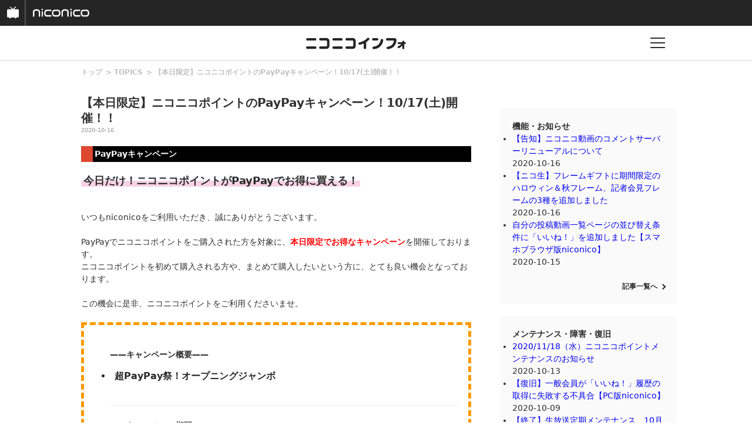

--- FILE ---
content_type: text/html
request_url: https://blog.nicovideo.jp/niconews/141530.html
body_size: 40785
content:
<!DOCTYPE html>
<html>
<head>
<meta http-equiv="Last-Modified" content="Mon, 19 Oct 2020 03:01:33 GMT">
  
  <meta charset="UTF-8">
  <meta name="copyright" content="(C) DWANGO Co., Ltd.">
  <meta name="keywords" content="ニコニコインフォ">
  <meta name="viewport" content="width=device-width,initial-scale=1.0,maximum-scale=1.0,user-scalable=0">
  <meta http-equiv="X-UA-Compatible" content="IE=edge">

  
        <meta name="description" content="PayPayキャンペーン今日だけ！ニコニコポイントがPayPayでお得に買える！ いつもniconicoをご利用いただき、誠にありがとうございます。 PayPayでニコニコポイントをご購入された方を対" />
      <meta name="twitter:card" content="summary_large_image" />
      <meta property="og:title" content="【本日限定】ニコニコポイントのPayPayキャンペーン！10/17(土)開催！！｜ニコニコインフォ" />
      <meta property="og:type" content="website" />
      <meta property="og:url" content="https://blog.nicovideo.jp/niconews/141530.html" />
      <meta property="og:image" content="https://blog.nicovideo.jp/niconews/wp-content/uploads/2020/10/PPjumbo_banner_store_05.png" />
      <meta property="og:description" content="PayPayキャンペーン今日だけ！ニコニコポイントがPayPayでお得に買える！ いつもniconicoをご利用いただき、誠にありがとうございます。 PayPayでニコニコポイントをご購入された方を対" />
      <meta property="og:site_name" content="【本日限定】ニコニコポイントのPayPayキャンペーン！10/17(土)開催！！｜ニコニコインフォ｜niconico" />
      <meta property="og:locale" content="ja_JP" />
  
  
  <!--[if lt IE 9]>
    <script src="/niconews/wp-content/themes/nicoinfo/js/css3-mediaqueries.js" type="text/javascript"></script>
  <![endif]-->  

  <link rel="shortcut icon" href="https://nicovideo.cdn.nimg.jp/uni/img/favicon.ico">
  <link href="https://fonts.googleapis.com/css?family=Noto+Sans+JP:100,300,400,500,700,900" rel="stylesheet">
  
  <script type="text/javascript" src="/niconews/wp-content/themes/nicoinfo/js/jquery.js" ></script>
  <script type="text/javascript" src="/niconews/wp-content/themes/nicoinfo/js/jquery.cookie.js" ></script>
  <script type="text/javascript" src="/niconews/wp-content/themes/nicoinfo/js/nicosid.js" ></script>
  <script type="text/javascript" src="https://res.ads.nicovideo.jp/assets/js/ads2.js?ref=blog_niconews" charset="utf-8" ></script>


    <script src="https://apis.google.com/js/platform.js" async defer>
      {lang: 'ja'}
    </script>

    <!-- Google Tag Manager --><script>(function(w,d,s,l,i){w[l]=w[l]||[];w[l].push({'gtm.start':
    new Date().getTime(),event:'gtm.js'});var f=d.getElementsByTagName(s)[0],
    j=d.createElement(s),dl=l!='dataLayer'?'&l='+l:'';j.async=true;j.src=
    'https://www.googletagmanager.com/gtm.js?id='+i+dl;f.parentNode.insertBefore(j,f);
    })(window,document,'script','NicoGoogleTagManagerDataLayer','GTM-KXT7G5G');</script>
    <!-- End Google Tag Manager -->

  <title>【本日限定】ニコニコポイントのPayPayキャンペーン！10/17(土)開催！！｜ニコニコインフォ</title>
  <link rel="canonical" href="https://blog.nicovideo.jp/niconews/141530.html">
  <link rel="stylesheet" href="/niconews/wp-content/themes/nicoinfo/css/info.css">
  <link rel="stylesheet" href="/niconews/wp-content/themes/nicoinfo/css/article.css">

  
  
  <script type="text/javascript">
    (function ($) {
      $(function() {
        if ( navigator.userAgent.match(/(iPhone|iPad|iPod|Android)/i)) {
          $('#share-line').css('display', 'list-item');
        }
      });
    })(jQuery);
  </script>
  
</head>

<body>
    
  <!-- Google Tag Manager (noscript) -->
  <noscript><iframe src="https://www.googletagmanager.com/ns.html?id=GTM-KXT7G5G"
  height="0" width="0" style="display:none;visibility:hidden"></iframe></noscript>
  <!-- End Google Tag Manager (noscript) -->
  
  <!-- 共通ヘッダー -->
<div id="CommonHeader">
  <div class="DefaultCommonHeader-main">
    <div class="DefaultCommonHeader-block">
      <div class="DefaultCommonHeader-serviceMenu">
        <a href="http://site.nicovideo.jp/service_list?header=sp" class="DefaultCommonHeader-link DefaultCommonHeader-serviceMenuLink">
          <svg class="DefaultCommonHeader-icon" viewbox="0 0 22 22">
              <defs>
                  <path id="tv_svg__a" d="M0 0h19.993v20.836H0z"></path>
              </defs>
              <g fill="none" fill-rule="evenodd">
                  <path d="M0 0h22v22H0z"></path>
                  <g transform="translate(1)">
                      <mask id="tv_svg__b" fill="#fff">
                          <use xlink:href="#tv_svg__a"></use>
                      </mask>
                      <path fill="#FFF"
                            d="M0 6.553v10.501c0 .968.788 1.75 1.76 1.75h2.08l1.137 1.83a.413.413 0 0 0 .367.202.422.422 0 0 0 .362-.201l1.137-1.83h6.086l1.135 1.83c.113.165.246.2.369.2a.424.424 0 0 0 .36-.2l1.137-1.83h2.302c.975 0 1.761-.783 1.761-1.751v-10.5c0-.965-.786-1.75-1.76-1.75h-6.665L15.44.954 14.477 0 9.983 4.471 5.499.017l-.967.959 3.855 3.828H1.759C.788 4.804 0 5.59 0 6.554"
                            mask="url(#tv_svg__b)"></path>
                  </g>
              </g>
          </svg>
        </a>
      </div>
      <div class="DefaultCommonHeader-logo">
        <a href="https://www.nicovideo.jp?header=sp" class="DefaultCommonHeader-link DefaultCommonHeader-logoLink">
          <svg class="DefaultCommonHeader-icon" viewbox="0 0 97 14">
              <path fill="#FFF" fill-rule="evenodd"
                    d="M31.4 11.19c.24.23.36.5.36.84 0 .34-.12.62-.35.85-.23.23-.52.35-.85.35h-7.08c-.69 0-1.3-.17-1.83-.5a4.7 4.7 0 0 1-1.36-1.29 6.06 6.06 0 0 1-.86-1.75c-.2-.65-.3-2.17-.3-2.79a6.08 6.08 0 0 1 1.22-3.65c.4-.52.89-.95 1.45-1.28a3.7 3.7 0 0 1 1.93-.5h6.83c.33 0 .62.12.85.35.23.23.35.51.35.85 0 .33-.12.61-.35.84-.23.24-.52.35-.85.35h-6.3c-.6 0-1.06.1-1.42.31-.36.21-.64.47-.85.76-.2.3-.35.63-.42.99-.08.36-.12.68-.12.98 0 .3.04 1.52.12 1.88.07.35.21.68.42.98.21.3.49.55.85.76.36.21.83.31 1.41.31h6.3c.34 0 .63.12.86.36M12.25 5.47v6.91c0 .34-.12.62-.35.86-.23.24-.5.35-.84.35-.33 0-.6-.11-.84-.35a1.17 1.17 0 0 1-.34-.86V6c0-.59-.1-1.07-.31-1.43-.2-.36-.46-.65-.76-.86-.3-.21-.62-.35-.97-.43-.36-.08-1.27-.11-1.57-.11-.3 0-1.5.03-1.86.11a2.54 2.54 0 0 0-1.73 1.29c-.2.36-.3.84-.3 1.43v6.38c0 .34-.12.62-.36.86-.23.24-.5.35-.83.35-.34 0-.62-.11-.85-.35a1.16 1.16 0 0 1-.34-.86V5.22c0-.7.16-1.31.5-1.85.32-.54.75-1 1.27-1.38.52-.38 1.1-.67 1.74-.87a13 13 0 0 1 2.76-.3c.63 0 1.85.1 2.48.31.63.21 1.21.52 1.73.92.52.41.95.9 1.28 1.47.32.57.49 1.22.49 1.95m4.71 6.88c0 .68-.35 1.24-1.06 1.24-.67 0-1-.56-1-1.24v-7.4c0-.64.31-1.01.96-1.01.73 0 1.1.37 1.1 1v7.4zm.36-11.16c0 .78-.5 1.17-1.49 1.17-.93 0-1.4-.39-1.4-1.17 0-.8.47-1.19 1.4-1.19 1 0 1.5.4 1.5 1.2zm27.2 7.59a2.51 2.51 0 0 1-2.64 2.06h-4.36a2.51 2.51 0 0 1-2.64-2.06 16.2 16.2 0 0 1-.12-1.88c0-.3.04-.62.12-.98a2.6 2.6 0 0 1 1.25-1.75c.35-.2.81-.3 1.39-.3h4.36c.56 0 1.02.1 1.38.3.36.21.64.47.85.76.2.3.34.63.41 1 .08.35.11.68.11.97 0 .3-.03 1.52-.1 1.88m2.1-3.74c-.2-.63-.48-1.21-.85-1.73a5.1 5.1 0 0 0-1.34-1.28 3.6 3.6 0 0 0-1.8-.56H37c-.7 0-1.33.17-1.9.5-.55.33-1.02.76-1.41 1.28a6.21 6.21 0 0 0-1.2 3.65c0 .62.1 2.13.28 2.76a6 6 0 0 0 .85 1.72c.37.52.82.95 1.34 1.29.53.34 1.12.53 1.8.56h5.64c.7 0 1.33-.17 1.89-.5a4.85 4.85 0 0 0 1.42-1.29c.4-.51.7-1.1.9-1.74a13 13 0 0 0 .3-2.8c0-.6-.09-1.23-.28-1.86m33.86 6.14c.24.23.35.52.35.85 0 .33-.11.61-.35.84-.23.24-.51.36-.85.36h-7.08a3.4 3.4 0 0 1-1.83-.5 4.7 4.7 0 0 1-1.36-1.29 5.96 5.96 0 0 1-.86-1.76c-.2-.64-.3-2.16-.3-2.78a6.1 6.1 0 0 1 1.22-3.65c.4-.52.88-.95 1.45-1.28.57-.34 1.21-.5 1.93-.5h6.83c.34 0 .62.11.85.35.24.23.35.51.35.85 0 .33-.11.6-.35.84-.23.23-.51.35-.85.35h-6.3c-.6 0-1.06.1-1.42.31a2.63 2.63 0 0 0-1.28 1.75c-.07.35-.1.68-.1.98 0 .3.03 1.52.1 1.88a2.65 2.65 0 0 0 1.28 1.74c.36.2.83.3 1.41.3h6.31c.34 0 .62.13.85.36M61 5.42v6.95c0 .34-.11.63-.34.87-.24.23-.51.35-.85.35a1.2 1.2 0 0 1-1.19-1.22V5.95c0-.6-.1-1.07-.3-1.43a2.63 2.63 0 0 0-1.73-1.3c-.36-.08-1.28-.11-1.57-.11-.3 0-1.51.03-1.87.1a2.59 2.59 0 0 0-1.73 1.3c-.2.37-.31.85-.31 1.44v6.42c0 .34-.12.63-.34.87-.23.23-.52.35-.85.35a1.2 1.2 0 0 1-1.19-1.22v-7.2c0-.7.17-1.32.5-1.86.33-.55.75-1 1.27-1.39.53-.38 1.1-.67 1.75-.87.64-.2 2.16-.32 2.77-.32.62 0 1.84.11 2.48.33a5.8 5.8 0 0 1 1.74.92c.51.41.94.9 1.27 1.48.33.57.5 1.23.5 1.96m5.05-.38v7.32c0 .67-.37 1.23-1.1 1.23-.72 0-1.07-.56-1.07-1.23V5.04c0-.63.34-1 1-1 .78 0 1.17.37 1.17 1m-1.19-5c-.96 0-1.43.4-1.43 1.2 0 .77.47 1.15 1.43 1.15 1.02 0 1.53-.38 1.53-1.16 0-.8-.5-1.19-1.53-1.19M93.5 8.8a2.57 2.57 0 0 1-1.28 1.77c-.36.21-.82.31-1.38.31h-4.4a2.7 2.7 0 0 1-1.4-.31 2.6 2.6 0 0 1-1.26-1.77 17.3 17.3 0 0 1-.1-1.9c0-.3.03-.64.1-1a2.6 2.6 0 0 1 1.26-1.77c.36-.2.83-.31 1.4-.31h4.4c.56 0 1.02.1 1.38.3A2.56 2.56 0 0 1 93.5 5.9c.07.36.11.7.11 1 0 .3-.04 1.54-.11 1.9M95.61 5a6.11 6.11 0 0 0-.85-1.74 5.01 5.01 0 0 0-1.35-1.3 3.61 3.61 0 0 0-1.8-.57h-5.69c-.7 0-1.34.17-1.9.5-.56.34-1.04.77-1.43 1.3-.4.54-.7 1.12-.91 1.77-.2.65-.3 1.3-.3 1.94 0 .62.09 2.16.29 2.8.2.64.48 1.22.86 1.74.37.52.81.96 1.34 1.3.53.35 1.13.54 1.8.57h5.7c.7 0 1.33-.17 1.9-.5a4.98 4.98 0 0 0 1.43-1.3c.4-.54.7-1.12.9-1.77.2-.65.3-2.2.3-2.84 0-.63-.1-1.26-.29-1.9"></path>
          </svg>
        </a>
      </div>
    </div>
  </div>
</div>
<!-- //共通ヘッダー -->
  
  <!-- インフォヘッダー -->
  <header class="l-header l-header-area">
	  <div class="l-header l-header-item is-logo">
	    <div class="l-header l-header-logo">
		    <h1><a href="/niconews/"><img src="/niconews/wp-content/themes/nicoinfo/images/niconicoinfo_logo.png" alt="ニコニコインフォ"></a></h1>
	    </div>
	  </div>
	  <div class="l-header l-header-item is-buuton">
	    <div href="" class="l-header l-header-button">
		    <p class="l-header l-header-button-text"></p>
	    </div>
	  </div>
  </header>

  <!-- インフォグローバルメニュー -->
  <div class="l-globalmenu l-globalmenu-area">
    <div class="l-globalmenu l-globalmenu-inner">
      <div class="l-globalmenu l-globalmenu-button"></div>
      <h2 class="l-globalmenu l-globalmenu-heading"><span>CATEGORY</span>カテゴリー</h2>
      
      <nav class="l-globalmenu l-globalmenu-nav">
        <div class="l-globalmenu l-globalmenu-nav-item">
          <h3 class="l-globalmenu l-globalmenu-subheading">
            Special<span>おすすめコンテンツ</span>
          </h3>
          <div class="l-globalmenu l-globalmenu-list">
            <ul>
              <li class="l-globalmenu l-globalmenu-list-item">
                <a href="/niconews/category/topic/">
                  TOPICS
                </a>
              </li>
            </ul>
          </div>
        </div>

        <div class="l-globalmenu l-globalmenu-nav-item">
          <h3 class="l-globalmenu l-globalmenu-subheading">
            Genre<span>ジャンル</span>
          </h3>
          <div class="l-globalmenu l-globalmenu-list">
            <ul>
              
                            <li class="l-globalmenu l-globalmenu-list-item">
                <a href="/niconews/category/ge_anime/">アニメ・声優・漫画</a>
              </li>
                            <li class="l-globalmenu l-globalmenu-list-item">
                <a href="/niconews/category/ge_society/">社会・政治・報道</a>
              </li>
                            <li class="l-globalmenu l-globalmenu-list-item">
                <a href="/niconews/category/ge_music/">音楽・アーティスト・アイドル</a>
              </li>
                            <li class="l-globalmenu l-globalmenu-list-item">
                <a href="/niconews/category/ge_game/">ゲーム</a>
              </li>
                            <li class="l-globalmenu l-globalmenu-list-item">
                <a href="/niconews/category/ge_user/">VOCALOID・VTuber・ユーザークリエイター</a>
              </li>
                            <li class="l-globalmenu l-globalmenu-list-item">
                <a href="/niconews/category/ge_movie/">映画・ドラマ・舞台・2.5次元</a>
              </li>
                            <li class="l-globalmenu l-globalmenu-list-item">
                <a href="/niconews/category/ge_other/">その他</a>
              </li>
              
            </ul>
          </div>
        </div>

        <div class="l-globalmenu l-globalmenu-nav-item">
          <h3 class="l-globalmenu l-globalmenu-subheading">
            Service<span>サービス</span>
          </h3>
          <div class="l-globalmenu l-globalmenu-list">
            <ul>
              
                            <li class="l-globalmenu l-globalmenu-list-item">
                <a href="/niconews/category/se_nicovideo" >動画</a>
              </li>
                            <li class="l-globalmenu l-globalmenu-list-item">
                <a href="http://blog.nicovideo.jp/seiga/" >静画</a>
              </li>
                            <li class="l-globalmenu l-globalmenu-list-item">
                <a href="/niconews/category/se_live" >生放送</a>
              </li>
                            <li class="l-globalmenu l-globalmenu-list-item">
                <a href="/niconews/category/se_app" >ニコニコアプリ</a>
              </li>
                            <li class="l-globalmenu l-globalmenu-list-item">
                <a href="/niconews/category/se_ch" >チャンネル</a>
              </li>
                            <li class="l-globalmenu l-globalmenu-list-item">
                <a href="/niconews/category/pedia" >大百科</a>
              </li>
                            <li class="l-globalmenu l-globalmenu-list-item">
                <a href="/niconews/category/virtualcast" >バーチャルキャスト</a>
              </li>
                            <li class="l-globalmenu l-globalmenu-list-item">
                <a href="/niconews/category/se_n-air" >N Air</a>
              </li>
                            <li class="l-globalmenu l-globalmenu-list-item">
                <a href="/niconews/category/se_3d" >ニコニ立体</a>
              </li>
                            <li class="l-globalmenu l-globalmenu-list-item">
                <a href="/niconews/category/nicoad" >ニコニ広告</a>
              </li>
                            <li class="l-globalmenu l-globalmenu-list-item">
                <a href="/niconews/category/sp_pickup" >スマートフォン・アプリ</a>
              </li>
                            <li class="l-globalmenu l-globalmenu-list-item">
                <a href="/niconews/category/device" >他デバイス</a>
              </li>
                            <li class="l-globalmenu l-globalmenu-list-item">
                <a href="/niconews/category/se_other" >その他</a>
              </li>
              
            </ul>
          </div>
        </div>

        <div class="l-globalmenu l-globalmenu-nav-item">
          <h3 class="l-globalmenu l-globalmenu-subheading">
            Notice<span>お知らせ</span>
          </h3>
          <div class="l-globalmenu l-globalmenu-list">
            <ul>
              <li class="l-globalmenu l-globalmenu-list-item">
                <a href="/niconews/category/ge_function">
                  機能・お知らせ
                </a>
              </li>
              <li class="l-globalmenu l-globalmenu-list-item">
                <a href="/niconews/category/ge_maintenance">
                  メンテナンス・障害・復旧
                </a>                        
              </li>
            </ul>
          </div>
        </div>
      </nav>
    </div>
  </div>


  <!-- コンテンツ -->
  <div class="contents contents-area">
 
    <div class="l-main l-main-area">
      <div class="l-main l-main-inner">
        <div class="article article-area">

          <!-- breadcrumb -->
          <div class="article article-breadcrumb-list">
            <ul class="breadcrumb breadcrumb-list">
              <li class="breadcrumb breadcrumb-list-item">
                <a href="/niconews/">トップ</a>
              </li>
              <li class="breadcrumb breadcrumb-list-item">
                <a href="/niconews/category/topic"> TOPICS</a>
              </li>
              <li class="breadcrumb breadcrumb-list-item">
                <a href="/niconews/141530.html">【本日限定】ニコニコポイントのPayPayキャンペーン！10/17(土)開催！！</a>
              </li>
            </ul>
          </div>

          <!-- アーティクル -->
          <article class="article article-wrap">
            <h2 class="article article-heading">【本日限定】ニコニコポイントのPayPayキャンペーン！10/17(土)開催！！</h2>
            <div class="article article-date"><p>2020-10-16</p></div>
            <div class="article article-content">
              <div style="border-left:20px solid #DE4830;background-color:#000000;padding: 3px 3px 3px 3px"><strong><big><font color="#FFFFFF">PayPayキャンペーン</font></big></strong></div><h3 class="is-pink"><span><b>今日だけ！ニコニコポイントがPayPayでお得に買える！</b></span></h3><br>いつもniconicoをご利用いただき、誠にありがとうございます。<br><br>PayPayでニコニコポイントをご購入された方を対象に、<font style="color:#FF0000"><strong><big>本日限定でお得なキャンペーン</strong></big></font>を開催しております。<br>ニコニコポイントを初めて購入される方や、まとめて購入したいという方に、とても良い機会となっております。<br><br>この機会に是非、ニコニコポイントをご利用くださいませ。<br><br><div style="border: 5px dashed #F90;padding-left: 30px"><br> <h4><p style="text-indent:1em">&#8212;&#8212;キャンペーン概要&#8212;&#8212;</p><li>超PayPay祭！オープニングジャンボ</li><br> <h4><hr><p style="text-indent:1em">&#8212;&#8212;キャンペーン期間&#8212;&#8212;</p><li>2020/10/17(土) 00:00 〜 23:59</li><br> <h4><hr><p style="text-indent:1em">&#8212;&#8212;キャンペーン対象&#8212;&#8212;</p><li>ニコニコポイントをPayPay残高でご購入される方</li><br></div><br><br><font size="3">※キャンペーンの詳細は下記リンクよりご確認ください。<br><a href="https://paypay.ne.jp/event/paypay-jumbo-20201017/" target="_blank"><img src="/niconews/wp-content/uploads/2020/10/PPjumbo_banner_store_05.png" alt="PPjumbo_banner_store_05" width="640" height="240" class="alignnone size-full wp-image-141533" srcset="/niconews/wp-content/uploads/2020/10/PPjumbo_banner_store_05.png 640w, /niconews/wp-content/uploads/2020/10/PPjumbo_banner_store_05-300x113.png 300w" sizes="(max-width: 640px) 100vw, 640px" /></a><br><br><div class="article-button is-yellow"><a href="https://point.nicovideo.jp/index/bank/"><span>ニコニコポイントを購入する</span></a></div><br><br><div style="border-left:30px solid #DE4830;background-color:#000000;padding: 3px 3px 3px 3px"><strong><big><font color="#FFFFFF">おすすめのコンテンツ</font></big></strong></div><br><br><br>&#8212;アニメ&#8212;<br><table border="0" cellpadding="5" cellspacing="0" width="100%"><tr><td><a href="https://anime.nicovideo.jp/detail/lovelive-nijigasaki/index.html?from=nanime_rank-daily_list" target="_blank"><img src="https://anime.nicovideo.jp/assets/images/detail/lovelive-nijigasaki_M.jpg" alt="lovelive-nijigasaki_M" width="300" height="169" class="alignnone size-medium wp-image-133359" /></a></td><td><a href="https://anime.nicovideo.jp/detail/hypnosismic-anime/index.html?from=nanime_rank-daily_list" target="_blank"><img src="https://anime.nicovideo.jp/assets/images/detail/hypnosismic-anime_M.jpg" alt="hypnosismic-anime_M" width="300" height="169" class="alignnone size-medium wp-image-133586" /></a></td></tr></table><br><table border="0" cellpadding="5" cellspacing="0" width="100%"><tr><td><a href="https://anime.nicovideo.jp/detail/danmachi3/index.html?from=nanime_rank-daily_list" target="_blank"><img src="https://anime.nicovideo.jp/assets/images/detail/danmachi3_M.jpg" alt="danmachi3_M" width="300" height="169" class="alignnone size-medium wp-image-133590" /></a></td><br><td><a href="https://anime.nicovideo.jp/detail/mahouka2/index.html?from=nanime_rank-daily_list" target="_blank"><img src="https://anime.nicovideo.jp/assets/images/detail/mahouka2_M.jpg" alt="mahouka2_M" width="300" height="169" class="alignnone size-medium wp-image-133590" /></a></td></tr></table><br><table border="0" cellpadding="5" cellspacing="0" width="100%"><tr><td><a href="https://anime.nicovideo.jp/detail/kamihiro-anime/index.html?from=nanime_rank-daily_list" target="_blank"><img src="https://anime.nicovideo.jp/assets/images/detail/kamihiro-anime_M.jpg" alt="kamihiro-anime_M" width="300" height="169" class="alignnone size-medium wp-image-133584" /></a></td><td><a href="https://anime.nicovideo.jp/detail/jujutsukaisen/index.html?from=nanime_rank-daily_list" target="_blank"><img src="https://anime.nicovideo.jp/assets/images/detail/jujutsukaisen_M.jpg" alt="jujutsukaisen_M" width="300" height="169" class="alignnone size-medium wp-image-133359" /></a></td><br></tr></table><br><br><div class="article-button is-yellow"><a href="https://point.nicovideo.jp/index/bank/"><span>ニコニコポイントを購入する</span></a></div><br><br><br><br>
            </div>
          </article>
        </div>
      </div>

      <!-- SHARE -->
      <div class="article article-sns">
        <p class="article article-sns-title">SHARE</p>
        <ul class="article article-sns-list">
          <li class="article article-sns-list-item">
            <a target="_blank" href="https://twitter.com/share?url=https://blog.nicovideo.jp/niconews/141530.html&amp;text=%E3%80%90%E6%9C%AC%E6%97%A5%E9%99%90%E5%AE%9A%E3%80%91%E3%83%8B%E3%82%B3%E3%83%8B%E3%82%B3%E3%83%9D%E3%82%A4%E3%83%B3%E3%83%88%E3%81%AEPayPay%E3%82%AD%E3%83%A3%E3%83%B3%E3%83%9A%E3%83%BC%E3%83%B3%EF%BC%8110%2F17%28%E5%9C%9F%29%E9%96%8B%E5%82%AC%EF%BC%81%EF%BC%81">
              <img src="/niconews/wp-content/themes/nicoinfo/images/article_sns_tw.png" alt="twitter">
            </a>
          </li>
          <li class="article article-sns-list-item">
            <a target="_blank" href="https://www.facebook.com/sharer/sharer.php?u=https://blog.nicovideo.jp/niconews/141530.html">
              <img src="/niconews/wp-content/themes/nicoinfo/images/article_sns_fb.png" alt="facebook">
            </a>
          </li>
          <li class="article article-sns-list-item">
            <a target="_blank" href="https://b.hatena.ne.jp/add?mode=confirm&url=https://blog.nicovideo.jp/niconews/141530.html&title=%E3%80%90%E6%9C%AC%E6%97%A5%E9%99%90%E5%AE%9A%E3%80%91%E3%83%8B%E3%82%B3%E3%83%8B%E3%82%B3%E3%83%9D%E3%82%A4%E3%83%B3%E3%83%88%E3%81%AEPayPay%E3%82%AD%E3%83%A3%E3%83%B3%E3%83%9A%E3%83%BC%E3%83%B3%EF%BC%8110%2F17%28%E5%9C%9F%29%E9%96%8B%E5%82%AC%EF%BC%81%EF%BC%81">
              <img src="/niconews/wp-content/themes/nicoinfo/images/article_sns_hatena.png" alt="hatena">
            </a>
          </li>
          <li class="article article-sns-list-item" id='share-line' style="display : none;">
            <a target="_blank" href="http://line.me/R/msg/text/?https://blog.nicovideo.jp/niconews/141530.html">
              <img src="/niconews/wp-content/themes/nicoinfo/images/article_sns_ln.png" alt="line">
            </a>
          </li>
        </ul>
      </div>

      <!-- 関連 -->
      <div class="l-main l-main-inner">
        <div class="l-main l-main-item">
          <h2 class="l-main l-main-heading">関連記事</h2>
          <ul class="l-main l-main-list">

                        <li class="l-main l-main-list-item">
              <a href="/niconews/141844.html">
                <p class="l-main l-main-list-title">「Fate/Grand Order THE STAGE -冠位時間神殿ソロモン-」千秋楽公演 生中継</p>
              </a>
              <p class="l-main l-main-list-date">2020-10-18</p>
            </li>
                        <li class="l-main l-main-list-item">
              <a href="/niconews/141908.html">
                <p class="l-main l-main-list-title">「宇崎ちゃんは遊びたい！」全12話一挙放送</p>
              </a>
              <p class="l-main l-main-list-date">2020-10-18</p>
            </li>
                        <li class="l-main l-main-list-item">
              <a href="/niconews/141905.html">
                <p class="l-main l-main-list-title">MAGES.事業戦略発表＆「STEINS;GATE」10周年記念番組</p>
              </a>
              <p class="l-main l-main-list-date">2020-10-17</p>
            </li>
                        <li class="l-main l-main-list-item">
              <a href="/niconews/141965.html">
                <p class="l-main l-main-list-title">HISASHI（GLAY）出演！ 週刊ニコニコインフォ 第17号</p>
              </a>
              <p class="l-main l-main-list-date">2020-10-16</p>
            </li>
            
          </ul>

          <div class="link link-arrow is-right">
            <a href="/niconews/category/topic">記事一覧へ</a>
          </div>
        </div>
      </div>
    </div>

    <!-- サブ -->
      


<script type="text/javascript" charset="utf-8">
  function getDeviceCategory() {
    var ua = navigator.userAgent;
    if ( ua.match(/(iPhone|iPad|iPod)/i)) {
      return 'ios';
    }
    if ( ua.indexOf('Android') > 0 ) {
      return 'andriod';
    }
    return 'pc';
  }
</script>

<div class="l-aside l-aside-area">
  <!-- 広告 -->
  <div class="l-aside l-aside-item">

    <!-- PC -->
    <div id="web_pc_prime">
      
      <script type="text/javascript" charset="utf-8">
      if( getDeviceCategory() == 'pc' ){
        new Ads.Advertisement({
          'zone': 105
        }).set('web_pc_prime');
      }
      </script>
      
    </div>

    <!-- SP-iOS -->
    <div id="sp_ios_web_info_300x250_middle_south">
      
      <script type="text/javascript" charset="utf-8">
      if( getDeviceCategory() == 'ios' ){
        new Ads.Advertisement({
            'zone': 1282
        }).set('sp_ios_web_info_300x250_middle_south');
      }
      </script>
      
    </div>

    <!-- SP-Android -->
    <div id="sp_android_web_info_300x250_middle_south">
      
      <script type="text/javascript" charset="utf-8">
      if( getDeviceCategory() == 'andriod' ){
        new Ads.Advertisement({
          'zone': 1284
        }).set('sp_android_web_info_300x250_middle_south');
      }
      </script>
      
    </div>
  </div>
  

  <!-- 機能・お知らせ -->
  <div class="l-aside l-aside-item is-pc">
    <div class="l-aside l-aside-item-inner">
      <h2 class="l-aside l-aside-heading">機能・お知らせ</h2>
      <ul class="l-aside l-aside-list">
                <li class="l-aside l-aside-list-item">
          <a href="/niconews/141893.html">
            <p class="l-aside l-aside-list-title">【告知】ニコニコ動画のコメントサーバーリニューアルについて</p>
          </a>
          <p class="l-aside l-aside-list-date">2020-10-16</p>
        </li>
                <li class="l-aside l-aside-list-item">
          <a href="/niconews/141948.html">
            <p class="l-aside l-aside-list-title">【ニコ生】フレームギフトに期間限定のハロウィン＆秋フレーム、記者会見フレームの3種を追加しました</p>
          </a>
          <p class="l-aside l-aside-list-date">2020-10-16</p>
        </li>
                <li class="l-aside l-aside-list-item">
          <a href="/niconews/141801.html">
            <p class="l-aside l-aside-list-title">自分の投稿動画一覧ページの並び替え条件に「いいね！」を追加しました【スマホブラウザ版niconico】</p>
          </a>
          <p class="l-aside l-aside-list-date">2020-10-15</p>
        </li>
        
      </ul>

      <div class="link link-arrow is-right">
        <a href="/niconews/category/ge_function">記事一覧へ</a>
      </div>
    </div>
  </div>


  <!-- メンテナンス・障害・復旧 -->
  <div class="l-aside l-aside-item is-pc">
    <div class="l-aside l-aside-item-inner">
      <h2 class="l-aside l-aside-heading">メンテナンス・障害・復旧</h2>
      <ul class="l-aside l-aside-list">
                <li class="l-aside l-aside-list-item">
          <a href="/niconews/141622.html">
            <p class="l-aside l-aside-list-title">2020/11/18（水）ニコニコポイントメンテナンスのお知らせ</p>
          </a>
          <p class="l-aside l-aside-list-date">2020-10-13</p>
        </li>
                <li class="l-aside l-aside-list-item">
          <a href="/niconews/141574.html">
            <p class="l-aside l-aside-list-title">【復旧】一般会員が「いいね！」履歴の取得に失敗する不具合【PC版niconico】</p>
          </a>
          <p class="l-aside l-aside-list-date">2020-10-09</p>
        </li>
                <li class="l-aside l-aside-list-item">
          <a href="/niconews/141495.html">
            <p class="l-aside l-aside-list-title">【終了】生放送定期メンテナンス　10月14日（水） 6:00～8:30</p>
          </a>
          <p class="l-aside l-aside-list-date">2020-10-08</p>
        </li>
        
      </ul>

      <div class="link link-arrow is-right">
        <a href="/niconews/category/ge_maintenance">記事一覧へ</a>
      </div>
    </div>
  </div>


  <!-- PR -->
  <div class="l-aside l-aside-item is-pc">
    <div class="l-aside l-aside-item-inner">
      <!-- === 広告 === -->
      <h2 class="l-aside l-aside-prlist-title">PR</h2>
      <ul id="web_pc_prtext" class="l-aside l-aside-prlist"></ul>
      
      <script type="text/javascript" charset="utf-8">
        new Ads.Advertisement({zone: 132, count: 3}).set('web_pc_prtext', function () {
          return [ '<li class="l-aside l-aside-prlist-item">', this.link(this.getBannertext()), '</li>'].join("\n");
        });
      </script>
      
    </div>
  </div>


  <!-- 窓口チャンネルバナー -->
  <div class="l-aside l-aside-item">
    <!-- === バナー === -->
    <div class="l-aside l-aside-banner">
      <a href="https://ch.nicovideo.jp/nicotalk">
        <img src="/niconews/wp-content/themes/nicoinfo/images/btn_devblog2.gif">
      </a>
    </div>
  </div>


  <!-- バナー広告 -->
  <div class="l-aside l-aside-item is-pc">
    <div id="web_pc_360">
      
      <script type="text/javascript" charset="utf-8">
      new Ads.Advertisement({
          'zone': 153
      }).set('web_pc_360', function () {
          return [
          this.getTag(), '<br>',
          this.link(this.getBannertext().replace(/\r\n/g, '<br>'))
          ].join("\n");
      });
      </script>
      
    </div>
  </div>


  <!-- バナー広告 -->
  <div class="l-aside l-aside-item">
     
    <!-- PC -->
    <div id="info_pc_box">
      
      <script type="text/javascript">
       if( getDeviceCategory() == 'pc' ){
          var ad = new Ads.Advertisement({
            'zone': 232
          }).set('info_pc_box');
       }
      </script>
      
    </div>

    <!-- SP-iOS -->
    <div id="sp_ios_web_info_300x250_south">
      
      <script type="text/javascript" charset="utf-8">
        if( getDeviceCategory() == 'ios' ){
          new Ads.Advertisement({
            'zone': 1283
          }).set('sp_ios_web_info_300x250_south');
        }
      </script>
      
    </div>

    <!-- SP-Android -->
    <div id="sp_android_web_info_300x250_south">
      
      <script type="text/javascript" charset="utf-8">
        if( getDeviceCategory() == 'andriod' ){
          new Ads.Advertisement({
            'zone': 1285
          }).set('sp_android_web_info_300x250_south');
        }
      </script>
      
    </div>
  </div>
</div>

  </div>
  
  
  <!-- フッター -->
  
<footer class="l-footer l-footer-area">
  <div class="l-footer l-footer-inner">
    
    <h2 class="l-footer l-footer-heading"><span>CATEGORY</span>カテゴリー</h2>
            
        <nav class="l-footer l-footer-nav">
            <div class="l-footer l-footer-nav-item">
                <h3 class="l-footer l-footer-subheading">
                   Special<span>おすすめコンテンツ</span>
                </h3>
                <ul class="l-footer l-footer-nav-list">
                    <li class="l-footer l-footer-nav-list-item">
                        <a href="/niconews/category/topic/">
                            TOPICS
                        </a>
                    </li>
                </ul>
            </div>
            <div class="l-footer l-footer-nav-item is-genre">
                <h3 class="l-footer l-footer-subheading">Genre<span>ジャンル</span></h3>               

                <ul class="l-footer l-footer-nav-list">
                
                                <li class="l-footer l-footer-nav-list-item">
                    <a href="/niconews/category/ge_anime/">アニメ・声優・漫画</a>
                </li>
                                <li class="l-footer l-footer-nav-list-item">
                    <a href="/niconews/category/ge_society/">社会・政治・報道</a>
                </li>
                                <li class="l-footer l-footer-nav-list-item">
                    <a href="/niconews/category/ge_music/">音楽・アーティスト・アイドル</a>
                </li>
                                <li class="l-footer l-footer-nav-list-item">
                    <a href="/niconews/category/ge_game/">ゲーム</a>
                </li>
                                <li class="l-footer l-footer-nav-list-item">
                    <a href="/niconews/category/ge_user/">VOCALOID・VTuber・ユーザークリエイター</a>
                </li>
                                <li class="l-footer l-footer-nav-list-item">
                    <a href="/niconews/category/ge_movie/">映画・ドラマ・舞台・2.5次元</a>
                </li>
                                <li class="l-footer l-footer-nav-list-item">
                    <a href="/niconews/category/ge_other/">その他</a>
                </li>
                
            </div>

            <div class="l-footer l-footer-nav-item is-service">
              <h3 class="l-footer l-footer-subheading">Service<span>サービス</span></h3>
              
              
                                                                                <ul class="l-footer l-footer-nav-list">
                                  <li class="l-footer l-footer-nav-list-item">
                                        <a href="/niconews/category/se_nicovideo" >動画</a>
                                        </li>
                                                              <li class="l-footer l-footer-nav-list-item">
                                        <a href="http://blog.nicovideo.jp/seiga/" class="link link-outside is-white" target="_blank">静画</a>
                                        </li>
                                                              <li class="l-footer l-footer-nav-list-item">
                                        <a href="/niconews/category/se_live" >生放送</a>
                                        </li>
                                                              <li class="l-footer l-footer-nav-list-item">
                                        <a href="/niconews/category/se_app" >ニコニコアプリ</a>
                                        </li>
                                                              <li class="l-footer l-footer-nav-list-item">
                                        <a href="/niconews/category/se_ch" >チャンネル</a>
                                        </li>
                                                              <li class="l-footer l-footer-nav-list-item">
                                        <a href="/niconews/category/pedia" >大百科</a>
                                        </li>
                                                              <li class="l-footer l-footer-nav-list-item">
                                        <a href="/niconews/category/virtualcast" >バーチャルキャスト</a>
                                        </li>
                                                              <li class="l-footer l-footer-nav-list-item">
                                        <a href="/niconews/category/se_n-air" >N Air</a>
                                        </li>
                                                              <li class="l-footer l-footer-nav-list-item">
                                        <a href="/niconews/category/se_3d" >ニコニ立体</a>
                                        </li>
                                                                                  </ul>
                                    <ul class="l-footer l-footer-nav-list">
                                  <li class="l-footer l-footer-nav-list-item">
                                        <a href="/niconews/category/nicoad" >ニコニ広告</a>
                                        </li>
                                                              <li class="l-footer l-footer-nav-list-item">
                                        <a href="/niconews/category/sp_pickup" >スマートフォン・アプリ</a>
                                        </li>
                                                              <li class="l-footer l-footer-nav-list-item">
                                        <a href="/niconews/category/device" >他デバイス</a>
                                        </li>
                                                              <li class="l-footer l-footer-nav-list-item">
                                        <a href="/niconews/category/se_other" >その他</a>
                                        </li>
              
              </ul>
            </div>


            <div class="l-footer l-footer-nav-item">
                <h3 class="l-footer l-footer-subheading">Notice<span>お知らせ</span></h3>
                <ul class="l-footer l-footer-nav-list">
                    <li class="l-footer l-footer-nav-list-item">
                        <a href="/niconews/category/ge_function">機能・お知らせ</a>
                    </li>
                    <li class="l-footer l-footer-nav-list-item">
                        <a href="/niconews/category/ge_maintenance">メンテナンス・障害・復旧</a>                        
                    </li>
                </ul>
            </div>
        </nav>
        <div class="l-footer l-footer-text">
            <div class="l-footer l-footer-sns">
                <ul class="l-footer l-footer-sns-list">
                    <li class="l-footer l-footer-sns-item">
                        <a href="https://twitter.com/nico_nico_info" title="ニコニコインフォをフォロー" target="_blank">
                            <img src="/niconews/wp-content/themes/nicoinfo/images/footer/footer_sns_tw.png" alt="twitter">
                        </a>
                    </li>
                    <li class="l-footer l-footer-sns-item">
                        <a href="https://www.facebook.com/niconico.official" title="Facebookページへ" target="_blank">
                            <img src="/niconews/wp-content/themes/nicoinfo/images/footer/footer_sns_fb.png" alt="facebook">
                        </a>
                    </li>
                    <li class="l-footer l-footer-sns-item">
                        <a href="https://blog.nicovideo.jp/niconews/index.xml" title="ニコニコインフォをキャッチ" target="_blank">
                            <img src="/niconews/wp-content/themes/nicoinfo/images/footer/footer_sns_feed.png" alt="feed">
                        </a>
                    </li>
                </ul>
                <div class="l-footer l-footer-sns-item">
                    <p>Twitterは、Twitter,Inc.,の商標であり、認可を得て使用しています。</p>
                </div>
            </div>
            <p class="l-footer l-footer-copyright">
                &copy; DWANGO Co., Ltd.
            </p>
        </div>
    </div>


</footer>
 
  <script type="text/javascript" src="/niconews/wp-content/themes/nicoinfo/js/vender.js"></script>
</body>
</html>